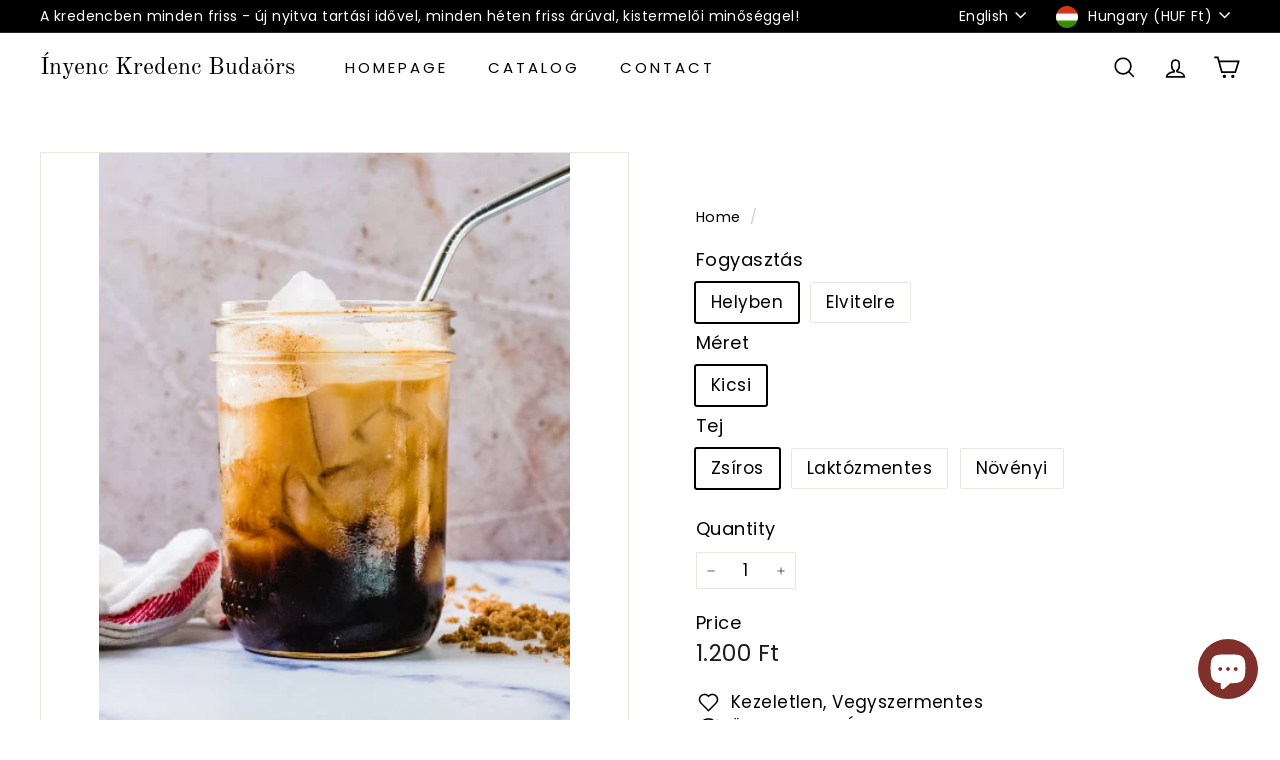

--- FILE ---
content_type: text/html; charset=utf-8
request_url: https://inyenckredencbudaors.hu/en/?section_id=cart-ajax
body_size: -94
content:
<div id="shopify-section-cart-ajax" class="shopify-section">

<div
  class="cart__items"
  data-count="0"
>
  
</div>

<div class="cart__discounts text-right hide">
  <div>
    
  </div>
</div>

<div class="cart__subtotal">
<span aria-hidden="true">0 Ft</span>
<span class="visually-hidden">0 Ft</span>
</div>

<span class="cart-link__bubble">
  <span class="cart-link__bubble-num">0</span>
</span>

</div>

--- FILE ---
content_type: text/javascript
request_url: https://inyenckredencbudaors.hu/cdn/shop/t/9/assets/photoswipe.js?v=26893319410327140681744576731
body_size: 378
content:
import"@archetype-themes/vendors/photoswipe.min";import"@archetype-themes/vendors/photoswipe-ui-default.min";let selectors={trigger:".js-photoswipe__zoom",images:".photoswipe__image",slideshowTrack:".flickity-viewport ",activeImage:".is-selected"};export default class Photoswipe{constructor(container,sectionId){this.container=container,this.sectionId=sectionId,this.namespace=".photoswipe-"+this.sectionId,this.gallery,this.images,this.items,this.inSlideshow=!1,!(!container||container.dataset.zoom==="false")&&this.init()}init(){this.container.querySelectorAll(selectors.trigger).forEach(trigger=>{trigger.addEventListener("click",this.triggerClick.bind(this))})}triggerClick(evt){this.container.dataset&&this.container.dataset.hasSlideshow==="true"?this.inSlideshow=!0:this.inSlideshow=!1,this.items=this.getImageData();let image=this.inSlideshow?this.container.querySelector(selectors.activeImage):evt.currentTarget,index=this.inSlideshow?this.getChildIndex(image):image.dataset.index;this.initGallery(this.items,index)}getChildIndex(el){let i=0;for(;(el=el.previousSibling)!=null;)i++;return i+1}getImageData(){this.images=this.inSlideshow?this.container.querySelectorAll(selectors.slideshowTrack+selectors.images):this.container.querySelectorAll(selectors.images);let items=[],options={};return this.images.forEach(el=>{let item={msrc:el.currentSrc||el.src,src:el.getAttribute("data-photoswipe-src"),w:el.getAttribute("data-photoswipe-width"),h:el.getAttribute("data-photoswipe-height"),el,initialZoomLevel:.5};items.push(item)}),items}initGallery(items,index){document.body.classList.add("photoswipe-open");let pswpElement=document.querySelectorAll(".pswp")[0],options={allowPanToNext:!1,captionEl:!1,closeOnScroll:!1,counterEl:!1,history:!1,index:index-1,pinchToClose:!1,preloaderEl:!1,scaleMode:"zoom",shareEl:!1,tapToToggleControls:!1,getThumbBoundsFn:function(index2){let pageYScroll=window.pageYOffset||document.documentElement.scrollTop,thumbnail=items[index2].el,rect=thumbnail.getBoundingClientRect(),imageAspectRatio=thumbnail.naturalWidth/thumbnail.naturalHeight,containerAspectRatio=rect.width/rect.height,displayedWidth,displayedHeight,offsetX,offsetY;return imageAspectRatio>containerAspectRatio?(displayedWidth=rect.width,displayedHeight=rect.width/imageAspectRatio,offsetX=0,offsetY=(rect.height-displayedHeight)/2):(displayedHeight=rect.height,displayedWidth=rect.height*imageAspectRatio,offsetX=(rect.width-displayedWidth)/2,offsetY=0),{x:rect.left+offsetX,y:rect.top+offsetY+pageYScroll,w:displayedWidth}}};this.gallery=new PhotoSwipe(pswpElement,PhotoSwipeUI_Default,items,options),this.gallery.listen("afterChange",this.afterChange.bind(this)),this.gallery.listen("afterInit",this.afterInit.bind(this)),this.gallery.init(),this.preventiOS15Scrolling()}afterChange(){let index=this.gallery.getCurrentIndex();this.container.dispatchEvent(new CustomEvent("photoswipe:afterChange",{detail:{index}}))}afterInit(){this.container.dispatchEvent(new CustomEvent("photoswipe:afterInit"))}syncHeight(){document.documentElement.style.setProperty("--window-inner-height",`${window.innerHeight}px`)}preventiOS15Scrolling(){let initialScrollPos;/iPhone|iPad|iPod/i.test(window.navigator.userAgent)&&(this.syncHeight(),initialScrollPos=window.scrollY,document.documentElement.classList.add("pswp-open-in-ios"),window.addEventListener("resize",this.syncHeight),this.gallery.listen("destroy",()=>{document.documentElement.classList.remove("pswp-open-in-ios"),window.scrollTo(0,initialScrollPos)}))}}
//# sourceMappingURL=/cdn/shop/t/9/assets/photoswipe.js.map?v=26893319410327140681744576731


--- FILE ---
content_type: text/javascript
request_url: https://inyenckredencbudaors.hu/cdn/shop/t/9/assets/collection-sidebar.js?v=1325888889692973131744576730
body_size: -478
content:
import{EVENTS}from"@archetype-themes/utils/events";import{unlockMobileScrolling}from"@archetype-themes/utils/a11y";let selectors={sidebarId:"CollectionSidebar",trigger:".collection-filter__btn"},config={isOpen:!1,namespace:".collection-filters"};export default class CollectionSidebar{constructor(){document.getElementById(selectors.sidebarId)&&this.init()}init(){config.isOpen=!1,unlockMobileScrolling(),this.trigger=document.querySelector(selectors.trigger),this.trigger.removeEventListener("click",this._handleClick),this._handleClick=this.handleClick.bind(this),this.trigger.addEventListener("click",this._handleClick)}handleClick(){this.isOpen=!this.isOpen,this.trigger.classList.toggle("is-active",this.isOpen),document.dispatchEvent(new CustomEvent(EVENTS.toggleMobileFilters,{detail:{isOpen:this.isOpen}}))}}
//# sourceMappingURL=/cdn/shop/t/9/assets/collection-sidebar.js.map?v=1325888889692973131744576730
